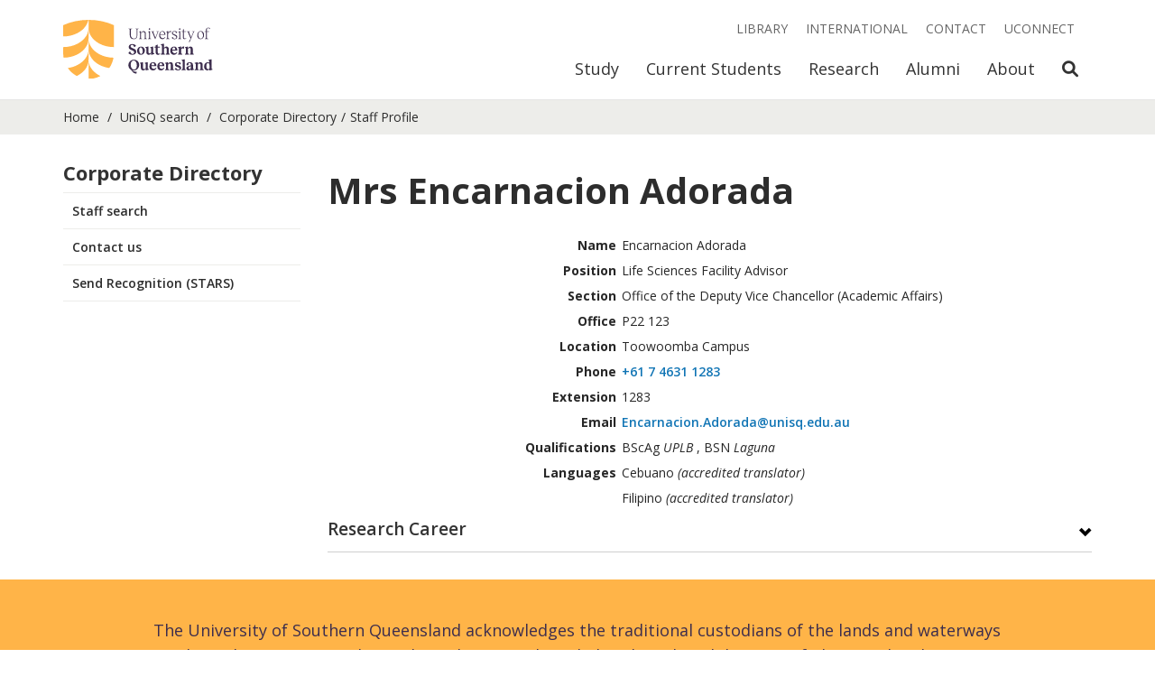

--- FILE ---
content_type: text/html; charset=utf-8
request_url: https://staffprofile.unisq.edu.au/Profile/Encarnacion-Adorada
body_size: 10614
content:
<!DOCTYPE html>
<html lang="en">
<head>
    <!-- Meta -->
    <meta charset="utf-8">
    <meta http-equiv="X-UA-Compatible" content="IE=edge,chrome=1">
    <meta name="viewport" content="width=device-width, initial-scale=1">

    <!--Fonts-->
    <link href="https://fonts.googleapis.com/css?family=Open+Sans:300italic,400italic,500italic,600italic,700italic,800italic,400,300,500,600,700,800"
          rel="stylesheet" type="text/css">

    <!--Icons-->
    <link rel="apple-touch-icon" sizes="180x180" href="/Content/favicons/apple-touch-icon.png?v=1">
    <link rel="icon" type="image/png" sizes="32x32" href="/Content/favicons/favicon-32x32.png?v=1">
    <link rel="icon" type="image/png" sizes="16x16" href="/Content/favicons/favicon-16x16.png?v=1">  
    <link rel="mask-icon" href="/Content/favicons/safari-pinned-tab.svg?v=1" color="#ffb448">
    <link rel="shortcut icon" href="/Content/favicons/favicon.ico?v=1">
    <meta name="msapplication-TileColor" content="#3c2d4d">
    <meta name="msapplication-config" content="/Content/favicons/browserconfig.xml?v=1">
    <meta name="theme-color" content="#ffb448">


    <!--Meta Tags -->
    
    <meta name='USQ.RecordID' content="36103" />
    <meta name='USQ.FullName' content="Mrs Encarnacion Adorada  " />
    <meta name='USQ.Position' content="Life Sciences Facility Advisor" />
    <meta name='USQ.Section' content="Office of the Deputy Vice Chancellor (Academic Affairs)" />
    <meta name='USQ.Phone' content='+61 7 4631 1283' />
    <meta name='USQ.Room' content='P22 123' />



    <!-- Page Info -->
    <title>
        

    Mrs Encarnacion Adorada  


    </title>


    <!-- CSS-->
    <link href="/Content/Vendor/Bootstrap/stylesheets/bootstrap.min.css?v=jt0LPnftRp_XEPzCTbLi6VR295eUwjQ7HpQTp3aUXHA1" rel="stylesheet"/>

    <link href="/Content/Vendor/Bootstrap.Utilities/bootstrap-utilities.min.css?v=ZTX5XJEyT2d89oYCSmwHERluYkn-fxVl6rvhVsrER6s1" rel="stylesheet"/>

    <link href="/Content/Vendor/fontawesome/css/all.css?v=9IkhwnMLfHeXGx6ytGsNxwHsU9H3M3DBtgzbdZzzvnQ1" rel="stylesheet"/>

    <link href="/Content/css?v=j0DSytiCLMfQeJCUdMOQ0dUYCdLUnE146I9PO8zpuA01" rel="stylesheet"/>





    <!-- JavaScript -->
    <script src="/Content/Scripts/Email?v=4XMmyHm0apVaTXqINHRgSUk28AMsSAZoeBnwWyVGawc1"></script>




    <!-- Modenizr -->
    <script src="/bundles/modernizr?v=PyOGFlYjiQaRzY7DwjmvzNNztMZZzLHKW5um7CFwjM41"></script>


    <!--GA-->
    <script type="text/javascript">
        (function (i, s, o, g, r, a, m) {
            i['GoogleAnalyticsObject'] = r; i[r] = i[r] || function () {
                (i[r].q = i[r].q || []).push(arguments)
            }, i[r].l = 1 * new Date(); a = s.createElement(o),
                m = s.getElementsByTagName(o)[0]; a.async = 1; a.src = g; m.parentNode.insertBefore(a, m)
        })(window, document, 'script', '//www.google-analytics.com/analytics.js', 'ga');

        ga('require', 'linker');
        ga('linker:autoLink', ['*.usq.edu.au', '*.usqassist.custhelp.com', '*.usqstudy.custhelp.com']);
        ga('create', 'UA-897928-4', 'auto');
        ga('send', 'pageview');
    </script>
</head>

<body class="u-main-wrapper__body">

    <a class="skip-to-content-link" href="#main-content">
        Skip to content
    </a>


    <!-- Header Begin -->
    <header class="c-header js-header c-header--disable-transitions" data-gtm-component="header">
        <nav class="c-header__nav-bar js-header-nav-bar">
            <div id="c-header__collapse-container" class="container c-header__container">
                <!-- Brand and toggle get grouped for better mobile display -->
                <div class="c-header__nav-bar-header navbar-header">

                    <button type="button" class="c-header__nav-bar-button collapsed" data-toggle="collapse"
                            data-target="#c-header__navigation" data-parent="#c-header__collapse-container"
                            aria-expanded="false">
                        <span class="sr-only">Toggle navigation</span>
                        <span class="fas fa-bars"></span>
                    </button>


                    <button type="button" class="c-header__nav-bar-button js-toggle-mobile-search-link"
                            aria-expanded="false">
                        <span class="sr-only">Open Search</span>
                        <span class="fas fa-search"></span>
                    </button>

                    <a class="c-header__logo c-header__logo--acronym" href="https://unisq.edu.au/">
                        <img class="img-responsive c-header__logo-image" alt="University of Southern Queensland"
                             src="/Content/Images/unisq-logo-acronym.svg" />
                    </a>
                    <a class="c-header__logo c-header__logo--full" href="https://unisq.edu.au/">
                        <img class="img-responsive c-header__logo-image" alt="University of Southern Queensland"
                             src="/Content/Images/unisq-logo.svg" />
                    </a>
                </div>



                <div class="c-header__mobile-search visible-xs js-mobile-search" id="c-header__mobile-search">
                    <form name="search" method="get" action="//search.unisq.edu.au">
                        <div class="c-header__mobile-search-wrapper">
                            <label for="search-term-mobile" class="sr-only">Search Term</label>
                            <input id="search-term-mobile" type="search" name="q" value=""
                                   class="c-header__mobile-search-input js-mobile-search-input"
                                   placeholder="Search &amp; Enter">
                            <div class="c-header__mobile-search-button-wrapper">
                                <button class="c-header__search-submit" type="submit">
                                    <span class="sr-only">Search</span>
                                    <span class="fas fa-search"></span>
                                </button>
                                <button href="#" class="c-header__mobile-search-close js-toggle-mobile-search-link">
                                    <span class="sr-only">Close Search</span>
                                    <span class="fas fa-times"></span>
                                </button>
                            </div>
                        </div>
                    </form>
                </div>

                <!-- Collect the nav links, forms, and other content for toggling -->
                <div class="c-header__collapse collapse navbar-collapse" id="c-header__navigation">


                    <ul class="c-header__primary-nav js-primary-nav visible-xs">
                        <li class="c-header__primary-nav-item  js-primary-nav-item ">
                            <a href="https://uconnect.usq.edu.au"
                               class="c-header__primary-nav-link c-header__primary-nav-link--highlighted js-primary-nav-link">
                                UConnect
                            </a>
                        </li>
                        <li class="c-header__primary-nav-item  js-primary-nav-item js-saved-degrees"
                            style="display: none;">
                            <a href="https://unisq.edu.au/study/degrees/saved"
                               class="c-header__primary-nav-link js-primary-nav-link">
                                Saved Degrees
                                <span class="js-saved-degrees-count"></span>
                            </a>
                        </li>

                    </ul>

                    <ul class="c-header__primary-nav js-primary-nav">

                        <li class="c-header__primary-nav-item  js-primary-nav-item">
                            <a href="https://unisq.edu.au/study"
                               class="c-header__primary-nav-link js-primary-nav-link">Study</a>

                            <div class="c-header__primary-nav-menu hidden-xs">
                                <div class="container">
                                    <div class="row">
                                        <div class="col-sm-12">
                                            <h2 class="c-header__primary-nav-menu-heading">Study</h2>
                                        </div>
                                    </div>
                                    <div class="row">

                                        <div class="c-header__primary-nav-menu-link-wrapper col-sm-12 col-md-9">

                                            <div class="row">

                                                <div class="col-sm-4">
                                                    <a class="c-header__primary-nav-menu-link"
                                                       href="https://unisq.edu.au/study/degrees">
                                                        Degrees and
                                                        courses
                                                    </a>
                                                </div>
                                                <div class="col-sm-4">
                                                    <a class="c-header__primary-nav-menu-link"
                                                       href="https://unisq.edu.au/study/information-for/mature-age-students">
                                                        Mature-age
                                                        students
                                                    </a>
                                                </div>
                                                <div class="col-sm-4">
                                                    <a class="c-header__primary-nav-menu-link"
                                                       href="https://unisq.edu.au/study/apply">Applying to USQ</a>
                                                </div>

                                            </div>
                                            <div class="row">

                                                <div class="col-sm-4">
                                                    <a class="c-header__primary-nav-menu-link"
                                                       href="https://unisq.edu.au/study/degrees/pathway-programs">
                                                        Pathways
                                                        to Uni
                                                    </a>
                                                </div>
                                                <div class="col-sm-4">
                                                    <a class="c-header__primary-nav-menu-link"
                                                       href="https://unisq.edu.au/study/information-for/high-school-students">
                                                        High
                                                        school
                                                        students
                                                    </a>
                                                </div>
                                                <div class="col-sm-4">
                                                    <a class="c-header__primary-nav-menu-link"
                                                       href="https://unisq.edu.au/study/key-dates">Key dates</a>
                                                </div>

                                            </div>
                                            <div class="row">

                                                <div class="col-sm-4">
                                                    <a class="c-header__primary-nav-menu-link"
                                                       href="https://unisq.edu.au/study/degrees/undergraduate-study">
                                                        Undergraduate
                                                        study
                                                    </a>
                                                </div>
                                                <div class="col-sm-4">
                                                    <a class="c-header__primary-nav-menu-link"
                                                       href="https://unisq.edu.au/study/information-for/parents-and-guardians">
                                                        Parents
                                                        and
                                                        Guardians
                                                    </a>
                                                </div>
                                                <div class="col-sm-4">
                                                    <a class="c-header__primary-nav-menu-link"
                                                       href="https://unisq.edu.au/study/degrees/online-study">
                                                        Study
                                                        online
                                                    </a>
                                                </div>

                                            </div>
                                            <div class="row">

                                                <div class="col-sm-4">
                                                    <a class="c-header__primary-nav-menu-link"
                                                       href="https://unisq.edu.au/study/degrees/postgraduate-study">
                                                        Postgraduate
                                                        study
                                                    </a>
                                                </div>
                                                <div class="col-sm-4">
                                                    <a class="c-header__primary-nav-menu-link"
                                                       href="https://unisq.edu.au/study/information-for/schools">
                                                        Information
                                                        for
                                                        Schools
                                                    </a>
                                                </div>
                                                <div class="col-sm-4">
                                                    <a class="c-header__primary-nav-menu-link"
                                                       href="https://unisq.edu.au/study/fees-and-scholarships">
                                                        Fees and
                                                        scholarships
                                                    </a>
                                                </div>

                                            </div>
                                            <div class="row">

                                                <div class="col-sm-4">
                                                    <a class="c-header__primary-nav-menu-link"
                                                       href="https://unisq.edu.au/research">
                                                        Research
                                                        degrees and PhD
                                                    </a>
                                                </div>
                                                <div class="col-sm-4">
                                                    <a class="c-header__primary-nav-menu-link"
                                                       href="https://unisq.edu.au/international">
                                                        International
                                                        students
                                                    </a>
                                                </div>

                                            </div>

                                        </div>

                                        <div class="c-header__primary-nav-menu-cta-wrapper col-sm-12 col-md-3">

                                            <div class="c-header__primary-nav-menu-cta-content">
                                                Questions about study? Start a conversation.<br />
                                            </div>
                                            <a href="https://unisq.edu.au/study/contact"
                                               class="c-header__primary-nav-menu-cta-link o-button o-button--small o-button--wrap-content o-button--plum-stroke">
                                                <div class="o-button__wrapper">
                                                    <span class="o-button__label">Get in touch</span>
                                                </div>
                                            </a>

                                        </div>

                                    </div>
                                </div>
                            </div>
                        </li>
                        <li class="c-header__primary-nav-item  js-primary-nav-item">
                            <a href="https://unisq.edu.au/current-students"
                               class="c-header__primary-nav-link js-primary-nav-link">
                                Current
                                Students
                            </a>

                            <div class="c-header__primary-nav-menu hidden-xs">
                                <div class="container">
                                    <div class="row">
                                        <div class="col-sm-12">
                                            <h2 class="c-header__primary-nav-menu-heading">Current Students</h2>
                                        </div>
                                    </div>
                                    <div class="row">

                                        <div class="c-header__primary-nav-menu-link-wrapper col-sm-12 col-md-9">

                                            <div class="row">

                                                <div class="col-sm-4">
                                                    <a class="c-header__primary-nav-menu-link"
                                                       href="https://unisq.edu.au/current-students/orientation">Orientation</a>
                                                </div>
                                                <div class="col-sm-4">
                                                    <a class="c-header__primary-nav-menu-link"
                                                       href="https://unisq.edu.au/current-students/support">
                                                        Student
                                                        support
                                                    </a>
                                                </div>
                                                <div class="col-sm-4">
                                                    <a class="c-header__primary-nav-menu-link"
                                                       href="https://www.usq.edu.au/handbook/current/filter-programs.html">
                                                        USQ
                                                        Handbook
                                                    </a>
                                                </div>

                                            </div>
                                            <div class="row">

                                                <div class="col-sm-4">
                                                    <a class="c-header__primary-nav-menu-link"
                                                       href="https://unisq.edu.au/current-students/life">
                                                        Student
                                                        life
                                                    </a>
                                                </div>
                                                <div class="col-sm-4">
                                                    <a class="c-header__primary-nav-menu-link"
                                                       href="https://unisq.edu.au/current-students/academic">
                                                        Academic
                                                        information
                                                    </a>
                                                </div>
                                                <div class="col-sm-4">
                                                    <a class="c-header__primary-nav-menu-link"
                                                       href="https://unisq.edu.au/current-students/administration">Administration</a>
                                                </div>

                                            </div>
                                            <div class="row">

                                                <div class="col-sm-4">
                                                    <a class="c-header__primary-nav-menu-link"
                                                       href="https://unisq.edu.au/current-students/career-development">
                                                        Career
                                                        development
                                                    </a>
                                                </div>
                                                <div class="col-sm-4">
                                                    <a class="c-header__primary-nav-menu-link"
                                                       href="https://www.usq.edu.au/dates">Important dates</a>
                                                </div>
                                                <div class="col-sm-4">
                                                    <a class="c-header__primary-nav-menu-link"
                                                       href="https://unisq.edu.au/current-students/graduations">Graduations</a>
                                                </div>

                                            </div>
                                            <div class="row">

                                                <div class="col-sm-4">
                                                    <a class="c-header__primary-nav-menu-link"
                                                       href="https://unisq.edu.au/current-students/ict">ICT</a>
                                                </div>
                                                <div class="col-sm-4">
                                                    <a class="c-header__primary-nav-menu-link"
                                                       href="https://unisq.edu.au/current-students/support/studying-during-covid">
                                                        COVID
                                                        Learning
                                                    </a>
                                                </div>

                                            </div>

                                        </div>

                                        <div class="c-header__primary-nav-menu-cta-wrapper col-sm-12 col-md-3">

                                            <div class="c-header__primary-nav-menu-cta-content">
                                                Get in touch and find answers to frequently asked questions.<br />
                                            </div>
                                            <a href="https://usqassist.custhelp.com"
                                               class="c-header__primary-nav-menu-cta-link o-button o-button--small o-button--wrap-content o-button--plum-stroke">
                                                <div class="o-button__wrapper">
                                                    <span class="o-button__label">Need help? Ask UniSQ</span>
                                                </div>
                                            </a>

                                        </div>

                                    </div>
                                </div>
                            </div>
                        </li>
                        <li class="c-header__primary-nav-item  js-primary-nav-item">
                            <a href="https://unisq.edu.au/research"
                               class="c-header__primary-nav-link js-primary-nav-link">Research</a>

                            <div class="c-header__primary-nav-menu hidden-xs">
                                <div class="container">
                                    <div class="row">
                                        <div class="col-sm-12">
                                            <h2 class="c-header__primary-nav-menu-heading">Research</h2>
                                        </div>
                                    </div>
                                    <div class="row">

                                        <div class="c-header__primary-nav-menu-link-wrapper col-sm-12 col-md-9">

                                            <div class="row">

                                                <div class="col-sm-4">
                                                    <a class="c-header__primary-nav-menu-link"
                                                       href="https://unisq.edu.au/research/higher-degrees-by-research">
                                                        Higher
                                                        degrees by
                                                        research
                                                    </a>
                                                </div>
                                                <div class="col-sm-4">
                                                    <a class="c-header__primary-nav-menu-link"
                                                       href="https://unisq.edu.au/research/graduate-research-school/current-hdr-students">
                                                        Current
                                                        HDR students
                                                    </a>
                                                </div>
                                                <div class="col-sm-4">
                                                    <a class="c-header__primary-nav-menu-link"
                                                       href="https://unisq.edu.au/research/institutes-centres">
                                                        Research
                                                        institutes and
                                                        centres
                                                    </a>
                                                </div>

                                            </div>
                                            <div class="row">

                                                <div class="col-sm-4">
                                                    <a class="c-header__primary-nav-menu-link"
                                                       href="https://unisq.edu.au/research/graduate-research-school">
                                                        Graduate
                                                        Research
                                                        School
                                                    </a>
                                                </div>
                                                <div class="col-sm-4">
                                                    <a class="c-header__primary-nav-menu-link"
                                                       href="https://unisq.edu.au/research/sqnnsw-hub">
                                                        SQNNSW
                                                        Innovation Hub
                                                    </a>
                                                </div>

                                            </div>

                                        </div>

                                        <div class="c-header__primary-nav-menu-cta-wrapper col-sm-12 col-md-3">

                                            <div class="c-header__primary-nav-menu-cta-content">
                                                Find a researcher, research supervisor or a USQ expert.
                                            </div>
                                            <a href="https://expertfinder.usq.edu.au/"
                                               class="c-header__primary-nav-menu-cta-link o-button o-button--small o-button--wrap-content o-button--plum-stroke">
                                                <div class="o-button__wrapper">
                                                    <span class="o-button__label">Find a researcher</span>
                                                </div>
                                            </a>

                                        </div>

                                    </div>
                                </div>
                            </div>
                        </li>
                        <li class="c-header__primary-nav-item  js-primary-nav-item">
                            <a href="https://unisq.edu.au/alumni"
                               class="c-header__primary-nav-link js-primary-nav-link">Alumni</a>

                            <div class="c-header__primary-nav-menu hidden-xs">
                                <div class="container">
                                    <div class="row">
                                        <div class="col-sm-12">
                                            <h2 class="c-header__primary-nav-menu-heading">Alumni</h2>
                                        </div>
                                    </div>
                                    <div class="row">

                                        <div class="c-header__primary-nav-menu-link-wrapper col-sm-12 col-md-9">

                                            <div class="row">

                                                <div class="col-sm-4">
                                                    <a class="c-header__primary-nav-menu-link"
                                                       href="https://unisq.edu.au/alumni/alumni-benefits">
                                                        Alumni
                                                        benefits
                                                    </a>
                                                </div>
                                                <div class="col-sm-4">
                                                    <a class="c-header__primary-nav-menu-link"
                                                       href="https://unisq.edu.au/alumni/alumnus-of-the-year-awards">
                                                        Alumnus
                                                        of the Year
                                                        Awards
                                                    </a>
                                                </div>
                                                <div class="col-sm-4">
                                                    <a class="c-header__primary-nav-menu-link"
                                                       href="https://unisq.edu.au/alumni/alumni-community">
                                                        Alumni
                                                        community
                                                    </a>
                                                </div>

                                            </div>
                                            <div class="row">

                                                <div class="col-sm-4">
                                                    <a class="c-header__primary-nav-menu-link"
                                                       href="https://unisq.edu.au/alumni/contribute-to-usq">
                                                        Contribute
                                                        to USQ
                                                    </a>
                                                </div>
                                                <div class="col-sm-4">
                                                    <a class="c-header__primary-nav-menu-link"
                                                       href="https://unisq.edu.au/alumni/career-services">
                                                        Career
                                                        services
                                                    </a>
                                                </div>

                                            </div>

                                        </div>

                                        <div class="c-header__primary-nav-menu-cta-wrapper col-sm-12 col-md-3">

                                            <div class="c-header__primary-nav-menu-cta-content">
                                                Connect with USQ and your fellow alumni.
                                            </div>
                                            <a href="https://unisq.edu.au/alumni/update-your-details"
                                               class="c-header__primary-nav-menu-cta-link o-button o-button--small o-button--wrap-content o-button--plum-stroke">
                                                <div class="o-button__wrapper">
                                                    <span class="o-button__label">Update your details</span>
                                                </div>
                                            </a>

                                        </div>

                                    </div>
                                </div>
                            </div>
                        </li>
                        <li class="c-header__primary-nav-item  js-primary-nav-item">
                            <a href="https://unisq.edu.au/about-usq"
                               class="c-header__primary-nav-link js-primary-nav-link">About</a>

                            <div class="c-header__primary-nav-menu hidden-xs">
                                <div class="container">
                                    <div class="row">
                                        <div class="col-sm-12">
                                            <h2 class="c-header__primary-nav-menu-heading">About</h2>
                                        </div>
                                    </div>
                                    <div class="row">

                                        <div class="c-header__primary-nav-menu-link-wrapper col-sm-12 col-md-9">

                                            <div class="row">

                                                <div class="col-sm-4">
                                                    <a class="c-header__primary-nav-menu-link"
                                                       href="https://unisq.edu.au/about-usq/governance-leadership">
                                                        Governance
                                                        and
                                                        leadership
                                                    </a>
                                                </div>
                                                <div class="col-sm-4">
                                                    <a class="c-header__primary-nav-menu-link"
                                                       href="https://unisq.edu.au/about-usq/values-culture">
                                                        Our values
                                                        and culture
                                                    </a>
                                                </div>
                                                <div class="col-sm-4">
                                                    <a class="c-header__primary-nav-menu-link"
                                                       href="https://unisq.edu.au/about-usq/jobs-at-usq">
                                                        Jobs at
                                                        USQ
                                                    </a>
                                                </div>

                                            </div>
                                            <div class="row">

                                                <div class="col-sm-4">
                                                    <a class="c-header__primary-nav-menu-link"
                                                       href="https://unisq.edu.au/about-usq/schools-sections">
                                                        Schools
                                                        and sections
                                                    </a>
                                                </div>
                                                <div class="col-sm-4">
                                                    <a class="c-header__primary-nav-menu-link"
                                                       href="https://unisq.edu.au/news">USQ News</a>
                                                </div>
                                                <div class="col-sm-4">
                                                    <a class="c-header__primary-nav-menu-link"
                                                       href="https://unisq.edu.au/about-usq/locations">Locations</a>
                                                </div>

                                            </div>
                                            <div class="row">

                                                <div class="col-sm-4">
                                                    <a class="c-header__primary-nav-menu-link"
                                                       href="https://unisq.edu.au/academic-transformation-portfolio">
                                                        Learning
                                                        and
                                                        Teaching
                                                    </a>
                                                </div>
                                                <div class="col-sm-4">
                                                    <a class="c-header__primary-nav-menu-link"
                                                       href="https://unisq.edu.au/events">
                                                        USQ
                                                        Events
                                                    </a>
                                                </div>
                                                <div class="col-sm-4">
                                                    <a class="c-header__primary-nav-menu-link"
                                                       href="https://unisq.edu.au/accommodation">
                                                        Residential
                                                        Colleges
                                                    </a>
                                                </div>

                                            </div>
                                            <div class="row">

                                                <div class="col-sm-4">
                                                    <a class="c-header__primary-nav-menu-link"
                                                       href="https://unisq.edu.au/about-usq/contributing-to-communities">
                                                        Contributing
                                                        to
                                                        our communities
                                                    </a>
                                                </div>
                                                <div class="col-sm-4">
                                                    <a class="c-header__primary-nav-menu-link"
                                                       href="https://unisq.edu.au/study/why-usq/usq-stories">
                                                        USQ
                                                        stories
                                                    </a>
                                                </div>

                                            </div>

                                        </div>

                                        <div class="c-header__primary-nav-menu-cta-wrapper col-sm-12 col-md-3">

                                            <div class="c-header__primary-nav-menu-cta-content">
                                                There are many ways you can make a difference, and your support can
                                                transform lives.
                                            </div>
                                            <a href="https://unisq.edu.au/about-usq/contributing-to-communities/giving"
                                               class="c-header__primary-nav-menu-cta-link o-button o-button--small o-button--wrap-content o-button--plum-stroke">
                                                <div class="o-button__wrapper">
                                                    <span class="o-button__label">Give to USQ</span>
                                                </div>
                                            </a>

                                        </div>

                                    </div>
                                </div>
                            </div>
                        </li>

                        <li class="c-header__primary-nav-item hidden-xs">
                            <a href="#" class="c-header__primary-nav-link js-toggle-search-link">
                                <span class="sr-only">Open Search</span>
                                <span class="fas fa-search"></span>
                            </a>
                        </li>

                    </ul>

                    <ul class="c-header__secondary-nav js-secondary-nav">


                        <li class="c-header__secondary-nav-item">
                            <a href="https://www.usq.edu.au/library" class="c-header__secondary-nav-link">Library</a>
                        </li>
                        <li class="c-header__secondary-nav-item">
                            <a href="https://unisq.edu.au/international"
                               class="c-header__secondary-nav-link">International</a>
                        </li>
                        <li class="c-header__secondary-nav-item">
                            <a href="https://unisq.edu.au/contact" class="c-header__secondary-nav-link">Contact</a>
                        </li>


                        <li class="c-header__secondary-nav-item hidden-xs js-saved-degrees" style="display: none;">
                            <a href="https://unisq.edu.au/study/degrees/saved"
                               class="c-header__secondary-nav-link font-weight-bold">
                                Saved Degrees
                                <span class="js-saved-degrees-count"></span>
                            </a>
                        </li>
                        <li class="c-header__secondary-nav-item hidden-xs">
                            <a href="https://uconnect.usq.edu.au" class="c-header__secondary-nav-link">
                                UConnect
                            </a>
                        </li>
                    </ul>

                    <div class="c-header__search-container hidden-xs js-search-container">

                        <form name="search" method="get" action="//search.unisq.edu.au">
                            <div class="c-header__search-wrapper">
                                <label for="search-term" class="sr-only">Search Term</label>
                                <input id="search-term" type="search" name="q" value=""
                                       class="c-header__search-input js-search-input" placeholder="Search &amp; Enter">
                                <div class="c-header__search-button-wrapper">
                                    <button class="c-header__search-submit" type="submit">
                                        <span class="sr-only">Search</span>
                                        <span class="fas fa-search"></span>
                                    </button>
                                    <button href="#" class="c-header__search-close js-toggle-search-link">
                                        <span class="sr-only">Close Search</span>
                                        <span class="fas fa-times"></span>
                                    </button>
                                </div>
                            </div>
                        </form>

                    </div>

                </div><!-- /.navbar-collapse -->
            </div><!-- /.container-fluid -->
        </nav>

        <div class="c-header__spacer hidden-xs"></div>
        <div class="c-header__overlay js-overlay hidden-xs"></div>
    </header>
    <!-- Header End -->

    <div class="u-main-wrapper__content" id="main-content">

        <!-- Breadcrumbs Begin -->
        <div class="c-breadcrumbs" data-gtm-compontent="bread-crumbs">
            <div class="container">
                <div class="row">
                    <div class="col-sm-12">
                        <ul class="c-breadcrumbs__list">
                            <li class="c-breadcrumbs__item">
                                <a class="c-breadcrumbs__link" href="https://unisq.edu.au/">Home</a>
                            </li>
                            <li class="c-breadcrumbs__item">
                                <a class="c-breadcrumbs__link" href="https://search.unisq.edu.au/">UniSQ search</a>
                            </li>
                            <li class=c-breadcrumbs__item><a class=c-breadcrumbs__link> <a href="/corporatedirectory">Corporate Directory </a></a> </li><li class=c-breadcrumbs__item ><a>Staff Profile</a></li>
                        </ul>
                    </div>
                </div>
            </div>
        </div>
        <!-- Breadcrumbs End -->
        <!-- Mobile Menu Begin -->
        <div class="container visible-xs visible-sm">
            <div class="row">
                <div class="col-sm-12">
                    <div class="c-accordion c-mobile-menu" role="tablist" aria-multiselectable="true"
                         data-gtm-component="mobile-menu">
                        <div class="c-accordion__header" role="tab" id="mobileMainMenuHeading">
                            <a class="o-glyph-button c-accordion__button collapsed" role="button" data-toggle="collapse"
                               href="#mobileMainMenu" aria-expanded="false" aria-controls="mobileMainMenu">
                                <div class="o-glyph-button__wrapper">
                                    <span class="o-glyph-button__label">Corporate Directory</span>
                                    <span class="o-glyph-button__glyph c-accordion__glyph glyphicon"></span>
                                </div>
                            </a>
                        </div>
                        <div id="mobileMainMenu" class="panel-collapse collapse" role="tabpanel"
                             aria-labelledby="mobileMainMenuHeading" aria-expanded="false">
                            <div class="c-accordion__content c-accordion__content--no-padding">
                                <ul class="c-main-menu__menu">
                                    <li class="c-main-menu__item ">
                                        <a class="c-main-menu__link" href="https://search.unisq.edu.au/">Staff search</a>
                                    </li>
                                    <li class="c-main-menu__item ">
                                        <a class="c-main-menu__link" href="//www.usq.edu.au/contact">Contact us</a>
                                    </li>
                                    <li class="c-main-menu__item ">
                                        <a class="c-main-menu__link" href="https://hr.usq.edu.au/psc/HR92PRD/EMPLOYEE/HRMS/c/NUI_FRAMEWORK.PT_AGSTARTPAGE_NUI.GBL?CONTEXTIDPARAMS=TEMPLATE_ID%3aPTPPNAVCOL&scname=ADMN_SQH_STARS&PanelCollapsible=Y&PTPPB_GROUPLET_ID=SQH_STARS&CRefName=ADMN_NAVCOLL_1" target="_blank">Send Recognition (STARS)</a>
                                    </li>

                                </ul>
                            </div>
                        </div>
                    </div>
                </div>
            </div>
        </div>


        <!-- Mobile Menu End -->


        <div class="container u-padding-top-medium u-padding-bottom-large">
            <div class="row ">

                <!-- Desktop Menu Begin -->
                <div class="hidden-sm hidden-xs col-md-3">
                    <div class="c-main-menu" data-gtm-component="main-menu">
                        <ul class="c-main-menu__menu">
                            <li class="c-main-menu__item">
                                <div class="c-main-menu__item-header">
                                    <h4><strong>Corporate Directory</strong></h4>
                                </div>
                            </li>
                            <li class="c-main-menu__item">
                                <div class="c-main-menu__item-header">
                                    <a class="c-main-menu__link c-main-menu__link--primary " href="https://search.unisq.edu.au/">
                                        Staff search
                                    </a>
                                </div>
                            </li>
                            <li class="c-main-menu__item">
                                <div class="c-main-menu__item-header">
                                    <a class="c-main-menu__link c-main-menu__link--primary " href="//www.usq.edu.au/contact">
                                        Contact us
                                    </a>
                                </div>
                            </li>
                            <li class="c-main-menu__item">
                                <div class="c-main-menu__item-header">
                                    <a class="c-main-menu__link c-main-menu__link--primary " href="https://hr.usq.edu.au/psc/HR92PRD/EMPLOYEE/HRMS/c/NUI_FRAMEWORK.PT_AGSTARTPAGE_NUI.GBL?CONTEXTIDPARAMS=TEMPLATE_ID%3aPTPPNAVCOL&scname=ADMN_SQH_STARS&PanelCollapsible=Y&PTPPB_GROUPLET_ID=SQH_STARS&CRefName=ADMN_NAVCOLL_1" target="_blank">
                                        Send Recognition (STARS)
                                    </a>
                                </div>
                            </li>
                        </ul>
                    </div>
                </div>
                <!-- Desktop Menu End -->
                <!-- Page Content Begin -->
                <div class="col-sm-12 col-md-9">
                    <div class="page-content body-copy body-copy--medium">
                        <!-- Start Main Area -->
                        







<style>
    h2 {
        font-weight: bold;
    }

    table td, table th {
        font-size: 14px;
        width: auto;
        padding-top: 0;
        padding-bottom: 0;
        
    }
</style>


<div>

    <div class="row">
        <div class="col-sm-12"><h2>Mrs Encarnacion Adorada  </h2></div>
    </div>

    <div class="row">
        <div class="col-sm-3">
     </div>
        <div class="col-sm-9">
            <table>
                <tbody>
                    <tr>
                        <th class="table-Right-text">Name</th>
                        <td class="table-left-text">Encarnacion Adorada</td>
                    </tr>
                    <tr>
                        <th class="table-Right-text">Position</th>
                        <td>Life Sciences Facility Advisor</td>

                    </tr>
                    <tr>
                            <th class="table-Right-text">Section</th>
                            <td class="table-left-text">Office of the Deputy Vice Chancellor (Academic Affairs)</td>
                    </tr>
                    <tr>
                            <th class="table-Right-text">Office</th>
                            <td class="table-left-text">P22 123</td>
                    </tr>
                    <tr>
                            <th class="table-Right-text">Location</th>
                            <td>Toowoomba Campus</td>
                    </tr>
                    <tr>
                            <th class="table-Right-text">Phone</th>
                            <td class="table-left-text"><a href="tel:+61 7 4631 1283">+61 7 4631 1283</a></td>
                    </tr>
                    <tr>
                            <th class="table-Right-text">Extension</th>
                            <td class="table-left-text">1283</td>
                    </tr>

                    <tr>
                            <th class="table-Right-text">Email</th>
                            <td class="table-left-text">
                                <script type="text/javascript">
                    usqconv(" Encarnacion--*D*--Adorada--*A*--unisq--*D*--edu--*D*--au ");
                                </script>
                            </td>
                    </tr>
                    <tr>
                            <th class="table-Right-text">Qualifications</th>
                            <td class="table-left-text">BScAg  <i>UPLB</i>  , BSN  <i>Laguna</i>  </td>
                    </tr>

                    <tr>
                            <th class="table-Right-text">Languages</th>

                        <td class="table-left-text">

Cebuano  <i>(accredited translator) </i> 
                                        <br />
Filipino  <i>(accredited translator) </i> 
                                        <br />
                        </td>
                    </tr>

                    <tr>
                    </tr>

                </tbody>
            </table>
    </div>
      
  </div>

                <!-- Biography Info start-->
<!-- Biography Info end-->
                <!-- Career Info -->
                    <div class="panel panel-default">
                        <div class="panel-heading" style="border-bottom:1px solid #cecece;">
                            <a class="panel-title">
                                <h4 class="accordion-toggle caption" data-toggle="collapse" data-parent="#accordion" href="#career">
                                    Research Career
                                </h4>
                            </a>
                        </div>
                        <div id="career" class="panel-collapse collapse">
                            <div class="panel-body mt-3">
                                <div>
                                  
                                
                                   
                                
                                    
                                    
                                    
                                    
                                    
                                            <label class="control-label mt-0">UniSQ Research affiliations</label><br />
                                            <ul class="profile-text mt-0">
                                                    <li>
                                                        Centre for Crop Health (CCH) <br />
                                                    </li>
                                            </ul>
                                </div>
                            </div>
                        </div>
                    </div>
                <!-- Career Info end -->
                <!--Teaching Info start-->
                <!--Teaching Info end-->
               
                <!-- Supervision Info start -->

            
    
    
</div>

                        <!-- End Main Area -->
                    </div>
                </div>
                <!-- Page Content End -->

            </div>
        </div>
    </div>


    <!-- Footer Begin -->
    <footer class="c-footer u-main-wrapper__footer" data-gtm-component="footer">
        <div class="c-footer__acknowledgement-wrapper py-5">
            <div class="container">
                <div class="row">
                    <div class="col-sm-offset-1 col-sm-10">
                        <p>
                            The University of Southern Queensland acknowledges the traditional custodians of the lands
                            and waterways where the University is located. Further, we acknowledge the cultural
                            diversity of Aboriginal and Torres Strait Islander peoples and pay respect to Elders past,
                            present and future.
                        </p>
                    </div>
                </div>
            </div>
        </div>

        <div class="c-footer__content-wrapper py-5">
            <div class="container">
                <div class="row u-equal-height-columns-sm">
                    <div class="c-footer__content-col col-sm-6 col-md-3">
                        <h4>Quick links</h4>
                        <ul>
                            <li><a href="https://unisq.edu.au/study">Study</a></li>
                            <li><a href="https://unisq.edu.au/current-students">Current Students</a></li>
                            <li><a href="https://unisq.edu.au/research">Research</a></li>
                            <li><a href="https://unisq.edu.au/alumni">Alumni</a></li>
                            <li><a href="https://unisq.edu.au/about-usq">About</a></li>
                        </ul>
                    </div>
                    <div class="c-footer__content-col col-sm-6 col-md-3">
                        <h4>Information for</h4>
                        <ul>
                            <li><a href="https://unisq.edu.au/study/degrees/undergraduate-study">Undergraduate study</a></li>
                            <li><a href="https://unisq.edu.au/study/degrees/postgraduate-study">Postgraduate study</a></li>
                            <li><a href="https://unisq.edu.au/study/degrees/pathway-programs">Pathways to Uni</a></li>
                            <li><a href="https://unisq.edu.au/international">International students</a></li>
                        </ul>
                    </div>
                    <div class="c-footer__content-col col-sm-6 col-md-3">
                        <h4>Engage</h4>
                        <ul>
                            <li><a href="https://unisq.edu.au/contact">Contact us</a></li>
                            <li><a href="https://unisq.edu.au/news">News</a></li>
                            <li><a href="https://unisq.edu.au/events">Events</a></li>
                            <li><a href="https://unisq.edu.au/about-usq/locations">Locations</a></li>
                        </ul>
                    </div>
                    <div class="c-footer__content-col col-sm-6 col-md-3">
                        <h4>Connect</h4>
                        <div class="c-footer__social-icons mb-4">

                            <a class="c-footer__social-icon-link js-social-icon-link"
                               href="https://twitter.com/studyUSQ">
                                <span class="fab fa-twitter"></span>
                                <span class="sr-only">Twitter</span>
                            </a>
                            <a class="c-footer__social-icon-link js-social-icon-link"
                               href="https://www.facebook.com/usqedu">
                                <span class="fab fa-facebook-square"></span>
                                <span class="sr-only">Facebook</span>
                            </a>
                            <a class="c-footer__social-icon-link js-social-icon-link"
                               href="http://www.youtube.com/user/usqedu">
                                <span class="fab fa-youtube"></span>
                                <span class="sr-only">Youtube</span>
                            </a>
                            <a class="c-footer__social-icon-link js-social-icon-link"
                               href="https://www.linkedin.com/school/university-of-southern-queensland/">
                                <span class="fab fa-linkedin-in"></span>
                                <span class="sr-only">linkedin</span>
                            </a>
                            <a class="c-footer__social-icon-link js-social-icon-link"
                               href="http://instagram.com/usqedu">
                                <span class="fab fa-instagram"></span>
                                <span class="sr-only">Instagram</span>
                            </a>
                            <a class="c-footer__social-icon-link js-social-icon-link"
                               href="http://pinterest.com/usqedu">
                                <span class="fab fa-pinterest-p"></span>
                                <span class="sr-only">Pinterest</span>
                            </a>
                            <a class="c-footer__social-icon-link js-social-icon-link"
                               href="https://open.spotify.com/user/usqedu">
                                <span class="fab fa-spotify"></span>
                                <span class="sr-only">Spotify</span>
                            </a>
                        </div>


                        <a href="https://unisq.edu.au/study/apply"
                           class="o-button  o-button--three-quarter  o-button--small o-button--gold mb-3">
                            <div class="o-button__wrapper">
                                <span class="o-button__label">Apply</span>
                                <span class="o-button__glyph fas fa-chevron-right"></span>
                            </div>
                        </a>

                        <a href="https://usqstudy.custhelp.com/app/ask"
                           class="o-button  o-button--three-quarter  o-button--small o-button--light-grey">
                            <div class="o-button__wrapper">
                                <span class="o-button__label">Enquire</span>
                                <span class="o-button__glyph fas fa-chevron-right"></span>
                            </div>
                        </a>
                    </div>
                </div>
                <div class="row">
                    <div class="col-sm-12">
                        <hr />
                    </div>
                </div>

                <div class="row u-equal-height-columns-sm u-equal-height-columns--vertical-centered">
                    <div class="col-sm-3">
                        <img class="img-responsive c-footer__logo" alt="University of Southern Queensland"
                             src="/Content/Images/unisq-logo-acronym-white.svg" />
                    </div>
                    <div class="col-sm-9 c-footer__legal-text">
                        <p class="m-0">
                            &copy; University of Southern Queensland 2022. UniSQ is a member of the Regional
                            Universities Network.<br />
                            CRICOS: QLD 00244B, NSW 02225M TEQSA: PRV12081 | <a href="https://unisq.edu.au/about-site">About site</a>
                        </p>
                    </div>
                </div>
            </div>

        </div>
    </footer>


    <!-- Heading End -->
    <!-- Scripts -->
    <script>
        Modernizr.load([
        ]);

    </script>

    <script src="/bundles/jquery?v=-asoabF9ZQG9qRg9Mse6SKb8DOLkLcyiJswBmkejDbI1"></script>



    <!--Dynamic scripts-->
    
    <!--Script for accordian-->
    <script>
        $('.panel-collapse').on('show.bs.collapse', function () {
            $(this).siblings('.panel-heading').addClass('active');
        });

        $('.panel-collapse').on('hide.bs.collapse', function () {
            $(this).siblings('.panel-heading').removeClass('active');
        });
    </script>



</body>
</html>
